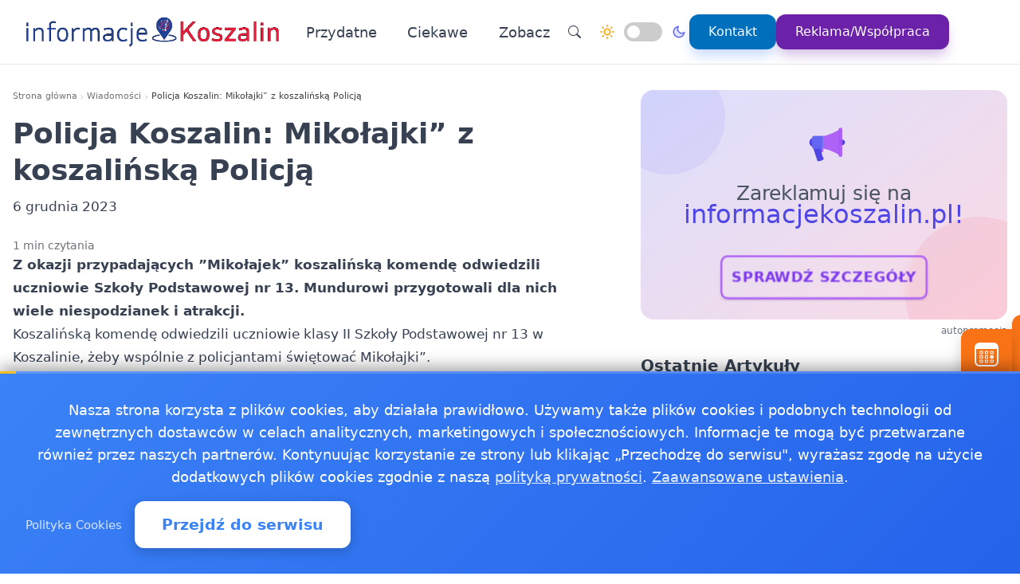

--- FILE ---
content_type: text/html
request_url: https://informacjekoszalin.pl/20231206519812/policja-koszalin-mikolajki-z-koszalinska-policja1701874805
body_size: 16149
content:
<!doctype html><html lang="pl" dir="ltr" data-theme="light"><head><meta charset="utf-8"><meta name="viewport" content="width=device-width,initial-scale=1"><script>(function(){try{var e,i=window.location&&window.location.search?window.location.search:"",n=window.location&&window.location.hostname?window.location.hostname:"",s=i.indexOf("debug=1")!==-1,o=n.indexOf("staging")!==-1,t=s||o;window.__debug=t,!t&&window.console&&(e=function(){},window.console.log=e,window.console.info=e,window.console.debug=e,window.console.warn=e)}catch{}})()</script><meta name="robots" content="index, follow"><meta property="og:locale" content="pl_PL"><meta property="og:type" content="article"><meta property="og:title" content="Policja Koszalin: Mikołajki” z koszalińską Policją"><meta property="og:description" content="Z okazji przypadających ”Mikołajek” koszalińską komendę odwiedzili uczniowie Szkoły Podstawowej nr 13. Mundurowi przygotowali dla nich wiele niespodzianek i atrakcji."><meta property="og:image" content="https://informacjekoszalin.pl/logo-informacjekoszalin.png"><meta property="og:image:alt" content="Informacje Koszalin - Wiadomości, informacje, aktualności dla Koszalina - Informacje Koszalin"><meta property="og:image:width" content="720"><meta property="og:image:height" content="445"><meta property="og:url" content="https://informacjekoszalin.pl/20231206519812/policja-koszalin-mikolajki-z-koszalinska-policja1701874805"><meta property="og:site_name" content="Informacje Koszalin - Wiadomości, informacje, aktualności dla Koszalina - Informacje Koszalin"><meta property="fb:app_id" content="2240765769726296"><meta property="article:author" content="Redakcja informacjekoszalin.pl"><meta property="article:published_time" content="2023-12-06T16:00:04+01:00"><meta name="twitter:card" content="summary_large_image"><meta name="twitter:title" content="Policja Koszalin: Mikołajki” z koszalińską Policją | Informacje Koszalin - Wiadomości, informacje, aktualności dla Koszalina - Informacje Koszalin"><meta name="twitter:description" content="Z okazji przypadających ”Mikołajek” koszalińską komendę odwiedzili uczniowie Szkoły Podstawowej nr 13. Mundurowi przygotowali dla nich wiele niespodzianek i atrakcji."><meta name="twitter:image" content="https://informacjekoszalin.pl/logo-informacjekoszalin.png"><link rel="canonical" href="https://informacjekoszalin.pl/20231206519812/policja-koszalin-mikolajki-z-koszalinska-policja1701874805"><script>window.dataLayer=window.dataLayer||[];function gtag(){dataLayer.push(arguments)}window.gtag=gtag,gtag("consent","default",{ad_storage:"denied",analytics_storage:"denied",ad_user_data:"denied",ad_personalization:"denied",wait_for_update:500})</script><title>Policja Koszalin: Mikołajki” z koszalińską Policją | Informacje Koszalin - Wiadomości, informacje, aktualności dla Koszalina - Informacje Koszalin</title>
<meta name="description" content="Z okazji przypadających ”Mikołajek” koszalińską komendę odwiedzili uczniowie Szkoły Podstawowej nr 13. Mundurowi przygotowali dla nich wiele niespodzianek i atrakcji."><link rel="preconnect" href="https://fonts.googleapis.com"><link rel="preconnect" href="https://fonts.gstatic.com" crossorigin><link rel="preload" href="https://fonts.googleapis.com/css2?family=Caveat:wght@400..700&display=swap" as="style" onload='this.onload=null,this.rel="stylesheet"'><noscript><link href="https://fonts.googleapis.com/css2?family=Caveat:wght@400..700&display=swap" rel="stylesheet"></noscript><link rel="stylesheet" href="/css/bundle.css"><script defer src="/js/events-calendar.js"></script><link rel="icon" type="image/svg+xml" href="/favicon.svg"><link rel="icon" type="image/x-icon" href="/favicon.ico"><link rel="icon" type="image/png" sizes="16x16" href="/favicon.png"><link rel="icon" type="image/png" sizes="32x32" href="/favicon-32.png"><link rel="icon" type="image/png" sizes="64x64" href="/favicon-64.png"></head><body class="bg-white text-zinc-800 antialiased"><a href="#main-content" class="skip-link sr-only focus:not-sr-only focus:absolute focus:top-4 focus:left-4 bg-blue-600 text-white px-4 py-2 rounded z-50">Przejdź do treści głównej</a><header class="glass-effect border-b sticky top-0 z-50 shadow-lg shadow-blue-500/5 transition-all duration-300"><div class="max-w-7xl mx-auto px-4 md:px-6 lg:px-8"><div class="mobile-header lg:flex items-center h-20"><div class="mobile-left flex items-center lg:hidden"><button class="toggle-button flex items-center p-2 rounded-lg hover:bg-zinc-100 bg-zinc-50 border border-zinc-200" onclick=toggleMenu() data-target="mobileMenu" aria-label="Otwórz menu nawigacyjne"><svg width="20" height="20" fill="currentcolor" viewBox="0 0 16 16"><path fill-rule="evenodd" d="M2.5 12a.5.5.0 01.5-.5h10a.5.5.0 010 1H3a.5.5.0 01-.5-.5zm0-4a.5.5.0 01.5-.5h10a.5.5.0 010 1H3A.5.5.0 012.5 8zm0-4a.5.5.0 01.5-.5h10a.5.5.0 010 1H3A.5.5.0 012.5 4z"/></svg></button></div><div class="mobile-center flex items-center justify-center lg:relative lg:flex-1 lg:justify-start"><a href="https://informacjekoszalin.pl/" class="flex items-center group"><img src="/logo-informacjekoszalin.png" alt="Wiadomości Koszalin" class="header-logo"></a></div><nav class="hidden lg:flex items-center space-x-6"><a href="/kategorie/przydatne" class="nav-link">Przydatne
</a><a href="/kategorie/ciekawe" class="nav-link">Ciekawe</a><div class="dropdown" style="position:relative"><a href="#" class="nav-link flex items-center">Zobacz<svg class="dropdown-arrow w-4 h-4 ml-1" fill="none" stroke="currentcolor" viewBox="0 0 24 24"><path stroke-linecap="round" stroke-linejoin="round" stroke-width="2" d="M19 9l-7 7-7-7"/></svg></a><div class="dropdown-content"><a href="/jako%C5%9B%C4%87-powietrza/jakosc-powietrza-koszalin-sprawdz-powietrze-w-koszalinie" class="dropdown-item" title="Jakość powietrza Koszalin - sprawdź powietrze w Koszalinie">Jakość powietrza Koszalin - sprawdź powietrze w Koszalinie
</a><a href="/pogoda-ostrze%C5%BCenia-meteo-burze/pogoda-ostrzezenia-meteo-burze-koszalin" class="dropdown-item" title="Pogoda, ostrzeżenia meteo, burze Koszalin">Pogoda, ostrzeżenia meteo, burze Koszalin
</a><a href="/20181218151919/praca-koszalin" class="dropdown-item" title="Praca Koszalin - ogłoszenia pracy w Koszalinie">Praca Koszalin - ogłoszenia pracy w Koszalinie
</a><a href="/20250206520551/apteki-calodobowe-i-dyzurujace-w-koszalinie-gdzie-kupic-leki-w-nocy-i-weekendy" class="dropdown-item" title="Apteki całodobowe i dyżurujące w Koszalinie  gdzie kupić leki w nocy i weekendy?">Apteki całodobowe i dyżurujące w Koszalinie gdzie kupić …
</a><a href="/jak-korzystac-z-pszok-w-koszalinie-i-co-mozna-oddac" class="dropdown-item" title="Jak korzystać z PSZOK w Koszalinie i co można oddać">Jak korzystać z PSZOK w Koszalinie i co można oddać</a></div></div><div class="flex items-center gap-4 ml-8 pl-8 border-l border-zinc-200"><button class="toggle-button w-10 h-10 rounded-full bg-white hover:bg-zinc-200 flex items-center justify-center" onclick='window.location.href="/search/?q="+encodeURIComponent(document.getElementById("search-input-header")?.value||"")' aria-label="Wyszukaj"><svg width="16" height="16" fill="currentcolor" viewBox="0 0 16 16"><path d="M11.742 10.344a6.5 6.5.0 10-1.397 1.398h-.001c.03.04.062.078.098.115l3.85 3.85a1 1 0 001.415-1.414l-3.85-3.85a1.007 1.007.0 00-.115-.1zM12 6.5a5.5 5.5.0 11-11 0 5.5 5.5.0 0111 0z"/></svg></button><div class="theme-switch-wrapper flex items-center desktop-theme-switch"><span class="theme-switch-icon light-icon"><svg width="18" height="18" viewBox="0 0 24 24" fill="none" stroke="currentcolor" stroke-width="2" stroke-linecap="round" stroke-linejoin="round" class="sun-icon"><circle cx="12" cy="12" r="5"/><line x1="12" y1="1" x2="12" y2="3"/><line x1="12" y1="21" x2="12" y2="23"/><line x1="4.22" y1="4.22" x2="5.64" y2="5.64"/><line x1="18.36" y1="18.36" x2="19.78" y2="19.78"/><line x1="1" y1="12" x2="3" y2="12"/><line x1="21" y1="12" x2="23" y2="12"/><line x1="4.22" y1="19.78" x2="5.64" y2="18.36"/><line x1="18.36" y1="5.64" x2="19.78" y2="4.22"/></svg>
</span><label class="theme-switch mx-2" for="theme-checkbox-desktop"><input type="checkbox" id="theme-checkbox-desktop" class="theme-toggle" aria-label="Przełącz między trybem jasnym a ciemnym" role="switch">
<span class="slider round" aria-hidden="true"></span>
</label><span class="theme-switch-icon dark-icon"><svg width="18" height="18" viewBox="0 0 24 24" fill="none" stroke="currentcolor" stroke-width="2" stroke-linecap="round" stroke-linejoin="round" class="moon-icon"><path d="M21 12.79A9 9 0 1111.21 3 7 7 0 0021 12.79z"/></svg></span></div><a href="/kontakt" class="btn-primary flex items-center space-x-2"><span>Kontakt</span>
</a><a href="/reklama-wspolpraca" class="btn-reklama flex items-center space-x-2"><span>Reklama/Współpraca</span></a></div></nav><div class="mobile-right flex items-center space-x-2 lg:hidden"><a href="https://www.facebook.com/informacjekoszalin" target="_blank" rel="nofollow noopener external" class="fb-mobile-icon" aria-label="Facebook"><svg viewBox="0 0 24 24" width="20" height="20"><path d="M22 12a10 10 0 10-11.5 9.9v-7h-2v-3h2V9.6c0-2.1 1.3-3.7 3.6-3.7 1 0 2 .08 2 .08v2.2h-1.2c-1.2.0-1.6.75-1.6 1.5V12H16l-.43 3H13.3v7A10 10 0 0022 12z"/></svg>
</a><a href="/wydarzenie/" class="events-mobile-icon" aria-label="Wydarzenia"><svg viewBox="0 0 32 32" width="20" height="20"><g fill="currentcolor"><path d="M7.3 12.2a.7.7.0 01.7-.7h2.8a.7.7.0 01.7.7v2.6a.7.7.0 01-.7.7H8a.7.7.0 01-.7-.7v-2.6zm1 .3v2h2.2v-2H8.3zM8 17a.7.7.0 00-.7.7v2.6a.7.7.0 00.7.7h2.8a.7.7.0 00.7-.7v-2.6a.7.7.0 00-.7-.7H8zm.3 3v-2h2.2v2H8.3zm-1 3.1a.7.7.0 01.7-.7h2.8a.7.7.0 01.7.7v2.6a.7.7.0 01-.7.7H8a.7.7.0 01-.7-.7v-2.6zm1 .3v2h2.2v-2H8.3zm6.3-11.9a.7.7.0 00-.7.7v2.6a.7.7.0 00.7.7h2.8a.7.7.0 00.7-.7v-2.6a.7.7.0 00-.7-.7h-2.8zm.3 3v-2h2.2v2h-2.2zm-1 3.2a.7.7.0 01.7-.7h2.8a.7.7.0 01.7.7v2.6a.7.7.0 01-.7.7h-2.8a.7.7.0 01-.7-.7v-2.6zm1 .3v2h2.2v-2h-2.2zm-.3 4.4a.7.7.0 00-.7.7v2.6a.7.7.0 00.7.7h2.8a.7.7.0 00.7-.7v-2.6a.7.7.0 00-.7-.7h-2.8zm.3 3v-2h2.2v2h-2.2zm5.6-13.2a.7.7.0 01.7-.7H24a.7.7.0 01.7.7v2.6a.7.7.0 01-.7.7h-2.8a.7.7.0 01-.7-.7v-2.6zm1 .3v2h2.2v-2h-2.2zm-.3 9.9a.7.7.0 00-.7.7v2.6a.7.7.0 00.7.7H24a.7.7.0 00.7-.7v-2.6a.7.7.0 00-.7-.7h-2.8zm.3 3v-2h2.2v2h-2.2zm-.3-8.4a.7.7.0 00-.7.7v2.6a.7.7.0 00.7.7H24a.7.7.0 00.7-.7v-2.6A.7.7.0 0024 17h-2.8z"/><path d="M1.003 7A6.2 6.2.0 017.2 1h17.6a6.2 6.2.0 016.197 6H31v17.8A6.2 6.2.0 0124.8 31H7.2A6.2 6.2.0 011 24.8V7h.003zM3 9v15.8A4.2 4.2.0 007.2 29h17.6a4.2 4.2.0 004.2-4.2V9H3z"/></g></svg></a></div></div></div><div id="mobileMenu" class="lg:hidden hidden bg-white border-t dark:bg-gray-800 dark:border-gray-700"><div class="max-w-7xl mx-auto px-4 py-4"><div class="flex items-center justify-center mb-4 pb-4 border-b border-zinc-200 dark:border-zinc-700"><div class="theme-switch-wrapper flex items-center"><span class="theme-switch-icon light-icon text-sm"><svg width="16" height="16" viewBox="0 0 24 24" fill="none" stroke="currentcolor" stroke-width="2" stroke-linecap="round" stroke-linejoin="round" class="sun-icon"><circle cx="12" cy="12" r="5"/><line x1="12" y1="1" x2="12" y2="3"/><line x1="12" y1="21" x2="12" y2="23"/><line x1="4.22" y1="4.22" x2="5.64" y2="5.64"/><line x1="18.36" y1="18.36" x2="19.78" y2="19.78"/><line x1="1" y1="12" x2="3" y2="12"/><line x1="21" y1="12" x2="23" y2="12"/><line x1="4.22" y1="19.78" x2="5.64" y2="18.36"/><line x1="18.36" y1="5.64" x2="19.78" y2="4.22"/></svg>
</span><label class="theme-switch mx-2" for="theme-checkbox-mobile"><input type="checkbox" id="theme-checkbox-mobile" class="theme-toggle" aria-label="Przełącz między trybem jasnym a ciemnym" role="switch">
<span class="slider round" aria-hidden="true"></span>
</label><span class="theme-switch-icon dark-icon text-sm"><svg width="16" height="16" viewBox="0 0 24 24" fill="none" stroke="currentcolor" stroke-width="2" stroke-linecap="round" stroke-linejoin="round" class="moon-icon"><path d="M21 12.79A9 9 0 1111.21 3 7 7 0 0021 12.79z"/></svg></span></div></div><nav class="flex flex-col space-y-2"><a href="/kategorie/przydatne" class="px-4 py-2 rounded-xl text-zinc-700 hover:bg-zinc-100 dark:text-zinc-300 dark:hover:bg-zinc-700">Przydatne
</a><a href="/kategorie/ciekawe" class="px-4 py-2 rounded-xl text-zinc-700 hover:bg-zinc-100 dark:text-zinc-300 dark:hover:bg-zinc-700">Ciekawe</a><div class="dropdown"><a href="#" class="px-4 py-2 rounded-xl text-zinc-700 hover:bg-zinc-100 dark:text-zinc-300 dark:hover:bg-zinc-700 flex items-center justify-between">Zobacz<svg class="dropdown-arrow-mobile w-3 h-3" fill="none" stroke="currentcolor" viewBox="0 0 24 24" style="width:15px"><path stroke-linecap="round" stroke-linejoin="round" stroke-width="2" d="M19 9l-7 7-7-7" style="width:15px;height:1px"/></svg></a><div class="dropdown-content dark:bg-gray-800"><a href="/jako%C5%9B%C4%87-powietrza/jakosc-powietrza-koszalin-sprawdz-powietrze-w-koszalinie" class="dropdown-item dark:text-zinc-300 dark:hover:bg-zinc-700" title="Jakość powietrza Koszalin - sprawdź powietrze w Koszalinie">Jakość powietrza Koszalin - sprawdź powietrze w Koszalinie
</a><a href="/pogoda-ostrze%C5%BCenia-meteo-burze/pogoda-ostrzezenia-meteo-burze-koszalin" class="dropdown-item dark:text-zinc-300 dark:hover:bg-zinc-700" title="Pogoda, ostrzeżenia meteo, burze Koszalin">Pogoda, ostrzeżenia meteo, burze Koszalin
</a><a href="/20181218151919/praca-koszalin" class="dropdown-item dark:text-zinc-300 dark:hover:bg-zinc-700" title="Praca Koszalin - ogłoszenia pracy w Koszalinie">Praca Koszalin - ogłoszenia pracy w Koszalinie
</a><a href="/20250206520551/apteki-calodobowe-i-dyzurujace-w-koszalinie-gdzie-kupic-leki-w-nocy-i-weekendy" class="dropdown-item dark:text-zinc-300 dark:hover:bg-zinc-700" title="Apteki całodobowe i dyżurujące w Koszalinie  gdzie kupić leki w nocy i weekendy?">Apteki całodobowe i dyżurujące w Koszalinie gdzie kupić …
</a><a href="/jak-korzystac-z-pszok-w-koszalinie-i-co-mozna-oddac" class="dropdown-item dark:text-zinc-300 dark:hover:bg-zinc-700" title="Jak korzystać z PSZOK w Koszalinie i co można oddać">Jak korzystać z PSZOK w Koszalinie i co można oddać</a></div></div><div class="flex flex-col mt-4 pt-4 border-t border-zinc-200 dark:border-zinc-700"><button class="toggle-button w-full px-4 py-2 rounded-xl bg-zinc-100 hover:bg-zinc-200 dark:bg-zinc-700 dark:hover:bg-zinc-600 dark:text-zinc-300 text-left flex items-center mb-2" onclick='window.location.href="/search/"' aria-label="Wyszukaj">
<svg width="16" height="16" fill="currentcolor" viewBox="0 0 16 16" class="mr-2"><path d="M11.742 10.344a6.5 6.5.0 10-1.397 1.398h-.001c.03.04.062.078.098.115l3.85 3.85a1 1 0 001.415-1.414l-3.85-3.85a1.007 1.007.0 00-.115-.1zM12 6.5a5.5 5.5.0 11-11 0 5.5 5.5.0 0111 0z"/></svg>
Wyszukaj
</button>
<a href="/kontakt" class="w-full px-4 py-2 rounded-xl bg-blue-500 text-white hover:bg-blue-600 dark:bg-blue-600 dark:hover:bg-blue-700 text-center mb-2">Kontakt
</a><a href="/reklama-wspolpraca" class="w-full px-4 py-2 rounded-xl bg-purple-600 text-white hover:bg-purple-700 dark:bg-purple-600 dark:hover:bg-purple-700 text-center mt-1">Reklama/Współpraca</a></div></nav></div></div></header><script>function toggleMenu(){const e=document.getElementById("mobileMenu");e&&e.classList.toggle("hidden")}window.addEventListener("resize",function(){const e=document.getElementById("mobileMenu");e&&window.innerWidth>=1030&&e.classList.add("hidden")})</script><main id="main-content" class="container mx-auto px-4 py-8 md:py-12 max-w-7xl"><div class="single-page-layout mb-14"><article class="prose md:prose-lg break-words article-content" style="overflow-wrap:break-word;word-wrap:break-word;word-break:break-word"><header class="not-prose mb-6"><script type="application/ld+json">{"@context":"https://schema.org","@type":"BreadcrumbList","itemListElement":[{"@type":"ListItem","position":1,"name":"Strona główna","item":"https://informacjekoszalin.pl/"},{"@type":"ListItem","position":2,"name":"Wiadomości","item":"https://informacjekoszalin.pl/kategorie/news"},{"@type":"ListItem","position":3,"name":"Policja Koszalin: Mikołajki” z koszalińską Policją","item":"https://informacjekoszalin.pl/20231206519812/policja-koszalin-mikolajki-z-koszalinska-policja1701874805"}]}</script><nav aria-label="Breadcrumb" class="seo-breadcrumb"><ol><li><a href="https://informacjekoszalin.pl/">Strona główna</a></li><li class="seo-breadcrumb-item"><a href="https://informacjekoszalin.pl/kategorie/news">Wiadomości</a></li><li class="seo-breadcrumb-item"><span class="seo-breadcrumb-current" aria-current="page">Policja Koszalin: Mikołajki” z koszalińską Policją</span></li></ol></nav><h1 class="text-4xl font-bold leading-normal title-with-emphasis">Policja Koszalin: Mikołajki” z koszalińską Policją</h1><div class="my-2"><time datetime="2023-12-06T16:00:04+01:00">6 grudnia 2023</time></div></header><div class="mt-6 text-sm text-zinc-500">1 min czytania</div><div class="mb-6"><p><strong>Z okazji przypadających ”Mikołajek” koszalińską komendę odwiedzili uczniowie Szkoły Podstawowej nr 13. Mundurowi przygotowali dla nich wiele niespodzianek i atrakcji.</strong></p><p>Koszalińską komendę odwiedzili uczniowie klasy II Szkoły Podstawowej nr 13 w Koszalinie, żeby wspólnie z policjantami świętować Mikołajki”.</p><p>Mundurowi zapewnili dzieciom wiele atrakcji. Przede wszystkim uczniowie mogli zmierzyć się z grą edukacyjną zaprojektowaną przez Wydział Prewencji. To projekt, który w pierwszej kolejności poprzez zabawę ma przybliżyć osobom grającym podstawowe zasady bezpieczeństwa</p><p>W trakcie tej niecodziennej wizyty nie zabrakło również malowania bombek w towarzystwie policyjnej maskotki, misia komisarza Wojtka, który zawsze jest atrakcją dla najmłodszych. Uczniowie otrzymali od funkcjonariuszy świąteczne upominki i policyjne gadżety, w tym elementy odblaskowe, by byli lepiej widoczni na drodze.</p><ul><li></li><li></li><li></li><li></li><li></li><li></li><li></li></ul><p>Komenda Miejska Policji w Koszalinie, koszalin.policja.gov.pl/zk/aktual/aktualnosci/59215,Mikolajki-z-koszalinska-Policja.html</p></div><div class="border-l-4 border-zinc-300 pl-4 py-3 bg-zinc-50 mb-6 italic rounded-r-lg"><p class="text-base text-zinc-700">Autor: <span class="font-semibold">krystian</span></p></div><div class="post-sections flex flex-col gap-4 md:gap-6"><div class="order-1 md:order-1"><div class="share-buttons"><span class="share-label">Udostępnij:</span><div class="share-icons"><a href="https://www.facebook.com/sharer/sharer.php?u=https%3a%2f%2finformacjekoszalin.pl%2f20231206519812%2fpolicja-koszalin-mikolajki-z-koszalinska-policja1701874805" target="_blank" rel="nofollow noopener" class="share-icon facebook" aria-label="Udostępnij na Facebook"><svg viewBox="0 0 24 24" fill="currentcolor" width="18" height="18"><path d="M12 2.04c-5.5.0-10 4.49-10 10.02.0 5 3.66 9.15 8.44 9.9v-7H7.9v-2.9h2.54V9.85c0-2.51 1.49-3.89 3.78-3.89 1.09.0 2.23.19 2.23.19v2.47h-1.26c-1.24.0-1.63.77-1.63 1.56v1.88h2.78l-.45 2.9h-2.33v7a10 10 0 008.44-9.9c0-5.53-4.5-10.02-10-10.02z"/></svg>
</a><a href="https://wa.me/?text=Policja%20Koszalin%3a%20Miko%c5%82ajki%e2%80%9d%20z%20koszali%c5%84sk%c4%85%20Policj%c4%85%20https%3a%2f%2finformacjekoszalin.pl%2f20231206519812%2fpolicja-koszalin-mikolajki-z-koszalinska-policja1701874805" target="_blank" rel="nofollow noopener" class="share-icon whatsapp" aria-label="Udostępnij przez WhatsApp"><svg viewBox="0 0 24 24" fill="currentcolor" width="18" height="18"><path d="M17.472 14.382c-.297-.149-1.758-.867-2.03-.967-.273-.099-.471-.148-.67.15-.197.297-.767.966-.94 1.164-.173.199-.347.223-.644.075-.297-.15-1.255-.463-2.39-1.475-.883-.788-1.48-1.761-1.653-2.059-.173-.297-.018-.458.13-.606.134-.133.298-.347.446-.52.149-.174.198-.298.298-.497.099-.198.05-.371-.025-.52-.075-.149-.669-1.612-.916-2.207-.242-.579-.487-.5-.669-.51-.173-.008-.371-.01-.57-.01-.198.0-.52.074-.792.372-.272.297-1.04 1.016-1.04 2.479.0 1.462 1.065 2.875 1.213 3.074.149.198 2.096 3.2 5.077 4.487.709.306 1.262.489 1.694.625.712.227 1.36.195 1.871.118.571-.085 1.758-.719 2.006-1.413.248-.694.248-1.289.173-1.413-.074-.124-.272-.198-.57-.347m-5.421 7.403h-.004a9.87 9.87.0 01-5.031-1.378l-.361-.214-3.741.982.998-3.648-.235-.374a9.86 9.86.0 01-1.51-5.26c.001-5.45 4.436-9.884 9.888-9.884 2.64.0 5.122 1.03 6.988 2.898a9.825 9.825.0 012.893 6.994c-.003 5.45-4.437 9.884-9.885 9.884m8.413-18.297A11.815 11.815.0 0012.05.0C5.495.0.16 5.335.157 11.892c0 2.096.547 4.142 1.588 5.945L.057 24l6.305-1.654a11.882 11.882.0 005.683 1.448h.005c6.554.0 11.89-5.335 11.893-11.893a11.821 11.821.0 00-3.48-8.413z"/></svg>
</a><button class="share-icon copy-link" data-url="https://informacjekoszalin.pl/20231206519812/policja-koszalin-mikolajki-z-koszalinska-policja1701874805" id="copy-link-button" aria-label="Kopiuj link">
<svg viewBox="0 0 24 24" fill="currentcolor" width="18" height="18"><path d="M3.9 12c0-1.71 1.39-3.1 3.1-3.1h4V7H7c-2.76.0-5 2.24-5 5s2.24 5 5 5h4v-1.9H7c-1.71.0-3.1-1.39-3.1-3.1zM8 13h8v-2H8v2zm9-6h-4v1.9h4c1.71.0 3.1 1.39 3.1 3.1s-1.39 3.1-3.1 3.1h-4V17h4c2.76.0 5-2.24 5-5s-2.24-5-5-5z"/></svg>
</button>
<a href="/cdn-cgi/l/email-protection#[base64]" rel="nofollow" class="share-icon email" aria-label="Udostępnij przez email"><svg viewBox="0 0 24 24" fill="currentcolor" width="18" height="18"><path d="M20 4H4c-1.1.0-1.99.9-1.99 2L2 18c0 1.1.9 2 2 2h16c1.1.0 2-.9 2-2V6c0-1.1-.9-2-2-2zm0 4-8 5-8-5V6l8 5 8-5v2z"/></svg></a></div><div id="copy-notification" class="copy-notification">Link skopiowany do schowka!</div></div><script data-cfasync="false" src="/cdn-cgi/scripts/5c5dd728/cloudflare-static/email-decode.min.js"></script><script>document.addEventListener("DOMContentLoaded",function(){const e=document.getElementById("copy-link-button"),t=document.getElementById("copy-notification");e&&e.addEventListener("click",function(){const s="https://informacjekoszalin.pl/20231206519812/policja-koszalin-mikolajki-z-koszalinska-policja1701874805",n=document.createElement("input");n.value=s,document.body.appendChild(n),n.select();try{const n=document.execCommand("copy");n&&(t.classList.add("show"),e.innerHTML=`
            <svg xmlns="http://www.w3.org/2000/svg" viewBox="0 0 24 24" fill="currentColor" width="18" height="18">
              <path d="M9 16.17L4.83 12l-1.42 1.41L9 19 21 7l-1.41-1.41L9 16.17z"/>
            </svg>
          `,setTimeout(function(){t.classList.remove("show"),e.innerHTML=`
              <svg xmlns="http://www.w3.org/2000/svg" viewBox="0 0 24 24" fill="currentColor" width="18" height="18">
                <path d="M3.9 12c0-1.71 1.39-3.1 3.1-3.1h4V7H7c-2.76 0-5 2.24-5 5s2.24 5 5 5h4v-1.9H7c-1.71 0-3.1-1.39-3.1-3.1zM8 13h8v-2H8v2zm9-6h-4v1.9h4c1.71 0 3.1 1.39 3.1 3.1s-1.39 3.1-3.1 3.1h-4V17h4c2.76 0 5-2.24 5-5s-2.24-5-5-5z"/>
              </svg>
            `},2e3))}catch(e){console.error("Nie udało się skopiować tekstu: ",e)}document.body.removeChild(n),navigator.clipboard&&navigator.clipboard.writeText(s).catch(e=>{console.error("Nie udało się skopiować tekstu: ",e)})})})</script></div><footer id="post-footer" class="post-section order-2 md:order-5 not-prose mt-0 md:mt-0 border-t pt-4"><div id="related-post" class="mt-4 md:mt-6"><h2 class="text-xl md:text-2xl font-bold mb-4 md:mb-6">Zobacz też:</h2><div class="space-y-0"><article class="news-list-item group border-b border-zinc-200 dark:border-zinc-700 pb-4 mb-4 last:border-b-0 last:mb-0"><a href="/20260109393184/policja-w-koszalinie-zatrzymala-piec-osob-poszukiwanych-akcja-w-terenie" class="flex mobile-list-link hover:no-underline" aria-label="Policja w Koszalinie zatrzymała pięć osób poszukiwanych - akcja w terenie"><figure class="flex-shrink-0 mobile-list-image overflow-hidden"><img class="object-cover group-hover:scale-105 transition duration-300" src="/images/policjaimg/webp/113.webp" alt="Policja w Koszalinie zatrzymała pięć osób poszukiwanych - akcja w terenie" width="100" height="62" loading="lazy" decoding="async"></figure><div class="flex-1 min-w-0 flex flex-col justify-center"><time class="text-xs text-zinc-500 dark:text-zinc-400 mb-1"><time datetime="2026-01-09T13:45:00+01:00">9 stycznia 2026</time></time><h3 class="text-base font-bold text-zinc-800 dark:text-zinc-200 group-hover:text-blue-600 dark:group-hover:text-blue-400 transition-colors line-clamp-2 leading-tight mb-1">Policja w Koszalinie zatrzymała pięć osób poszukiwanych - akcja w terenie</h3><p class="text-sm text-zinc-600 dark:text-zinc-400 line-clamp-2 leading-snug">Funkcjonariusze Komendy Miejskiej Policji w Koszalinie w trakcie rutynowych kontroli miejsc pobytu zatrzymali pięć osób …</p></div></a></article><article class="news-list-item group border-b border-zinc-200 dark:border-zinc-700 pb-4 mb-4 last:border-b-0 last:mb-0"><a href="/20260108413128/wieczor-pelen-melodii-koncert-zespolu-chikara-w-bobolicach" class="flex mobile-list-link hover:no-underline" aria-label="Wieczór pełen melodii - koncert zespołu CHIKARA w Bobolicach"><figure class="flex-shrink-0 mobile-list-image overflow-hidden"><img class="object-cover group-hover:scale-105 transition duration-300" src="/images/koszalinimg/webp/15.webp" alt="Wieczór pełen melodii - koncert zespołu CHIKARA w Bobolicach" width="100" height="62" loading="lazy" decoding="async"></figure><div class="flex-1 min-w-0 flex flex-col justify-center"><time class="text-xs text-zinc-500 dark:text-zinc-400 mb-1"><time datetime="2026-01-08T10:55:00+01:00">8 stycznia 2026</time></time><h3 class="text-base font-bold text-zinc-800 dark:text-zinc-200 group-hover:text-blue-600 dark:group-hover:text-blue-400 transition-colors line-clamp-2 leading-tight mb-1">Wieczór pełen melodii - koncert zespołu CHIKARA w Bobolicach</h3><p class="text-sm text-zinc-600 dark:text-zinc-400 line-clamp-2 leading-snug">Bobolice zapraszają na muzyczne spotkanie, które przedłuży świąteczny nastrój i pozwoli spokojnie wkroczyć w nowy rok. …</p></div></a></article><article class="news-list-item group border-b border-zinc-200 dark:border-zinc-700 pb-4 mb-4 last:border-b-0 last:mb-0"><a href="/20260116525103/koszalinskie-szkoly-z-wysokimi-notami-w-rankingu-perspektywy-i-lo-ze-zlotym-odznaczeniem" class="flex mobile-list-link hover:no-underline" aria-label="Koszalińskie szkoły z wysokimi notami w rankingu Perspektywy - I LO ze złotym odznaczeniem"><figure class="flex-shrink-0 mobile-list-image overflow-hidden"><img class="object-cover group-hover:scale-105 transition duration-300" src="/images/koszalinimg/webp/11.webp" alt="Koszalińskie szkoły z wysokimi notami w rankingu Perspektywy - I LO ze złotym odznaczeniem" width="100" height="62" loading="lazy" decoding="async"></figure><div class="flex-1 min-w-0 flex flex-col justify-center"><time class="text-xs text-zinc-500 dark:text-zinc-400 mb-1"><time datetime="2026-01-16T00:25:00+01:00">16 stycznia 2026</time></time><h3 class="text-base font-bold text-zinc-800 dark:text-zinc-200 group-hover:text-blue-600 dark:group-hover:text-blue-400 transition-colors line-clamp-2 leading-tight mb-1">Koszalińskie szkoły z wysokimi notami w rankingu Perspektywy - I LO ze złotym odznaczeniem</h3><p class="text-sm text-zinc-600 dark:text-zinc-400 line-clamp-2 leading-snug">Koszalin znów pokazał, że potrafi kształcić na wysokim poziomie. Miejskie licea i technika oraz placówki artystyczne …</p></div></a></article></div></div></footer><div class="order-3 md:order-3"><nav class="flex flex-col md:flex-row gap-4 my-8 not-prose"><a href="/20231205519809/policja-koszalin-czesc-ich-pamieci-1701788406" title="Policja Koszalin: Cześć Ich pamięci!!!" class="flex-1 group block"><div class="bg-zinc-100 hover:bg-blue-50 rounded-xl p-4 transition-all duration-300 border border-zinc-200 hover:border-blue-200"><div class="flex items-center text-sm text-zinc-500 mb-2"><span class="group-hover:text-blue-500 transition-colors duration-300">&lt;&lt; Poprzedni</span></div><span class="font-medium group-hover:text-blue-600 transition-colors duration-300">Policja Koszalin: Cześć Ich pamięci!!!</span></div></a><a href="/20231206519811/policja-koszalin-uwaga-kolejne-proby-oszustwa-1701874805" title="Policja Koszalin: Uwaga! - Kolejne próby oszustwa!" class="flex-1 group block"><div class="bg-zinc-100 hover:bg-blue-50 rounded-xl p-4 transition-all duration-300 border border-zinc-200 hover:border-blue-200 text-right"><div class="flex items-center justify-end text-sm text-zinc-500 mb-2"><span class="group-hover:text-blue-500 transition-colors duration-300">Następny >></span></div><span class="font-medium group-hover:text-blue-600 transition-colors duration-300">Policja Koszalin: Uwaga! - Kolejne próby oszustwa!</span></div></a></nav></div><div class="order-4 md:order-2"><section class="social-follow-banner" aria-label="Obserwuj nas na Facebooku"><a href="https://www.facebook.com/informacjekoszalin" target="_blank" rel="nofollow noopener external" class="social-follow-link"><img src="/banners/facebook_banner_min.png" data-src="/banners/facebook_banner_min.png" alt="Facebook" width="64" height="64" loading="lazy" decoding="async"><div class="social-follow-text"><div class="social-follow-title">Nie przegap wiadomości z Koszalina i okolic - obserwuj nas na Facebooku!</div></div></a></section></div></div><script type="application/ld+json">{"@context":"https://schema.org","@type":"NewsArticle","headline":"Policja Koszalin: Mikołajki” z koszalińską Policją","description":"Z okazji przypadających ”Mikołajek” koszalińską komendę odwiedzili uczniowie Szkoły Podstawowej nr 13. Mundurowi przygotowali dla nich wiele niespodzianek i …","datePublished":"2023-12-06T16:00:04\u002b01:00","dateModified":"2023-12-06T16:00:04\u002b01:00","url":"https:\/\/informacjekoszalin.pl\/20231206519812\/policja-koszalin-mikolajki-z-koszalinska-policja1701874805","wordCount":119,"inLanguage":"pl","articleBody":"Z okazji przypadających ”Mikołajek” koszalińską komendę odwiedzili uczniowie Szkoły Podstawowej nr 13. Mundurowi przygotowali dla nich wiele niespodzianek i atrakcji. Koszalińską komendę odwiedzili uczniowie klasy II Szkoły Podstawowej nr 13 w Koszalinie, żeby wspólnie z policjantami świętować Mikołajki”. Mundurowi zapewnili dzieciom wiele atrakcji. Przede wszystkim uczniowie mogli zmierzyć się z grą edukacyjną zaprojektowaną przez Wydział Prewencji. To projekt, który w pierwszej kolejności poprzez zabawę ma przybliżyć osobom grającym podstawowe zasady bezpieczeństwa W trakcie tej niecodziennej wizyty nie zabrakło również malowania bombek w towarzystwie policyjnej maskotki, misia komisarza Wojtka, który zawsze jest atrakcją dla najmłodszych. Uczniowie otrzymali od funkcjonariuszy świąteczne upominki i policyjne gadżety, w tym elementy odblaskowe, by byli lepiej widoczni na drodze. Komenda Miejska Policji w Koszalinie, koszalin.policja.gov.pl/zk/aktual/aktualnosci/59215,Mikolajki-z-koszalinska-Policja.html","mainEntityOfPage":{"@type":"WebPage","@id":"https:\/\/informacjekoszalin.pl\/20231206519812\/policja-koszalin-mikolajki-z-koszalinska-policja1701874805"},"provider":{"@type":"Organization","name":"Informacje Koszalin - Wiadomości, informacje, aktualności dla Koszalina - Informacje Koszalin","url":"https:\/\/informacjekoszalin.pl\/","identifier":"informacjekoszalin.pl\/"},"author":{"@type":"Organization","name":"Redakcja informacjekoszalin.pl"},"publisher":{"@type":"NewsMediaOrganization","name":"Informacje Koszalin - Wiadomości, informacje, aktualności dla Koszalina - Informacje Koszalin","url":"https:\/\/informacjekoszalin.pl\/","logo":{"@type":"ImageObject","url":"https:\/\/informacjekoszalin.pl\/logo-informacjekoszalin.png"}},"articleSection":"Aktualności"}</script></article><aside><div class="lg:sticky lg:top-8"><div class="aside-banner"><div class="relative"><div class="aside-banner-container"><svg class="aside-banner-svg" viewBox="0 0 400 250"><defs><linearGradient id="gradient" x1="0" y1="0" x2="100%" y2="100%"><stop offset="0" style="stop-color:#6366F1;stop-opacity:.1"><animate attributeName="stop-opacity" values="0.1;0.15;0.1" dur="8s" repeatCount="indefinite"/></stop><stop offset="100%" style="stop-color:#F43F5E;stop-opacity:.1"><animate attributeName="stop-opacity" values="0.1;0.15;0.1" dur="8s" repeatCount="indefinite"/></stop></linearGradient></defs><rect width="100%" height="100%" fill="url(#gradient)"/><circle cx="30" cy="30" r="60" fill="#6366f1" opacity=".1"><animate attributeName="r" values="60;63;60" dur="6s" repeatCount="indefinite"/></circle><circle cx="370" cy="220" r="80" fill="#f43f5e" opacity=".1"><animate attributeName="r" values="80;83;80" dur="7s" repeatCount="indefinite"/></circle><g transform="translate(180, 35) scale(1.0)"><svg width="48" height="48" viewBox="0 0 48 48"><path fill="#a855f7" opacity=".9" d="M17.4 33H15v-4h4l.4 1.5c.3 1.3-.7 2.5-2 2.5zM37 36s-11.8-7-18-7V15c5.8.0 18-7 18-7v28z"/><g fill="#4f46e5"><circle cx="9" cy="22" r="5"/><path d="M40 19h-3v6h3c1.7.0 3-1.3 3-3s-1.3-3-3-3zM18.6 41.2c-.9.6-2.5 1.2-4.6 1.4-.6.1-1.2-.3-1.4-1L8.2 27.9S17 21.7 17 29c0 5.5 1.5 8.4 2.2 9.5.5.7.5 1.6.0 2.3-.2.2-.4.3-.6.4z"/></g><path fill="#6366f1" d="M9 29h10V15H9c-1.1.0-2 .9-2 2v10c0 1.1.9 2 2 2z"/><path fill="#a855f7" opacity=".9" d="M38 38c-1.1.0-2-.9-2-2V8c0-1.1.9-2 2-2s2 .9 2 2v28c0 1.1-.9 2-2 2z"/></svg>
</g><text x="50%" y="120" text-anchor="middle" font-size="22" fill="#4B5563" class="banner-text-title">Zareklamuj się na
</text><text x="50%" y="145" text-anchor="middle" font-size="28" fill="#4F46E5" class="banner-text-url">informacjekoszalin.pl!
</text><foreignobject x="50" y="180" width="300" height="50"><div xmlns="http://www.w3.org/1999/xhtml" class="h-full flex items-center justify-center"><a href="https://serwisylokalne.pl/" rel="nofollow" class="aside-banner-button">SPRAWDŹ SZCZEGÓŁY</a></div></foreignobject></svg></div></div><p class="aside-banner-promo-text">autopromocja</p></div><div class="space-y-3"><h2 class="font-bold text-xl mb-8">Ostatnie Artykuły</h2><article class="news-list-item group border-b border-zinc-200 dark:border-zinc-700 pb-2 mb-2 last:border-b-0 last:mb-0 sidebar-article"><a href="/20260120307845/trzech-pijanych-kierowcow-na-ulicach-koszalina-jeden-w-policyjnym-areszcie" class="flex mobile-list-link hover:no-underline" aria-label="Trzech pijanych kierowców na ulicach Koszalina - jeden w policyjnym areszcie"><figure class="flex-shrink-0 mobile-list-image overflow-hidden"><img class="object-cover group-hover:scale-105 transition duration-300" src="/images/policjaimg/webp/105.webp" alt="Trzech pijanych kierowców na ulicach Koszalina - jeden w policyjnym areszcie" width="100" height="62" loading="lazy" decoding="async"></figure><div class="flex-1 min-w-0 flex flex-col justify-center ml-4"><time class="text-xs text-zinc-500 dark:text-zinc-400 mb-1"><time datetime="2026-01-20T13:34:00+01:00">20 stycznia 2026</time></time><h3 class="text-base font-bold text-zinc-800 dark:text-zinc-200 group-hover:text-blue-600 dark:group-hover:text-blue-400 transition-colors line-clamp-2 leading-tight">Trzech pijanych kierowców na ulicach Koszalina - jeden w policyjnym areszcie</h3></div></a></article><article class="news-list-item group border-b border-zinc-200 dark:border-zinc-700 pb-2 mb-2 last:border-b-0 last:mb-0 sidebar-article"><a href="/20260120431369/piesza-potracona-na-alei-monte-cassino-policja-prosi-o-swiadkow" class="flex mobile-list-link hover:no-underline" aria-label="Piesza potrącona na Alei Monte Cassino - policja prosi o świadków"><figure class="flex-shrink-0 mobile-list-image overflow-hidden"><img class="object-cover group-hover:scale-105 transition duration-300" src="/images/policjaimg/webp/115.webp" alt="Piesza potrącona na Alei Monte Cassino - policja prosi o świadków" width="100" height="62" loading="lazy" decoding="async"></figure><div class="flex-1 min-w-0 flex flex-col justify-center ml-4"><time class="text-xs text-zinc-500 dark:text-zinc-400 mb-1"><time datetime="2026-01-20T13:27:00+01:00">20 stycznia 2026</time></time><h3 class="text-base font-bold text-zinc-800 dark:text-zinc-200 group-hover:text-blue-600 dark:group-hover:text-blue-400 transition-colors line-clamp-2 leading-tight">Piesza potrącona na Alei Monte Cassino - policja prosi o świadków</h3></div></a></article><article class="news-list-item group border-b border-zinc-200 dark:border-zinc-700 pb-2 mb-2 last:border-b-0 last:mb-0 sidebar-article"><a href="/20260120410115/wstepna-koncepcja-przebudowy-targowiska-przy-wladyslawa-iv-spotkanie-dla-sprzedajacych-i-mieszkancow" class="flex mobile-list-link hover:no-underline" aria-label="Wstępna koncepcja przebudowy targowiska przy Władysława IV - spotkanie dla sprzedających i mieszkańców"><figure class="flex-shrink-0 mobile-list-image overflow-hidden"><img class="object-cover group-hover:scale-105 transition duration-300" src="/images/koszalinimg/webp/05.webp" alt="Wstępna koncepcja przebudowy targowiska przy Władysława IV - spotkanie dla sprzedających i mieszkańców" width="100" height="62" loading="lazy" decoding="async"></figure><div class="flex-1 min-w-0 flex flex-col justify-center ml-4"><time class="text-xs text-zinc-500 dark:text-zinc-400 mb-1"><time datetime="2026-01-20T13:23:00+01:00">20 stycznia 2026</time></time><h3 class="text-base font-bold text-zinc-800 dark:text-zinc-200 group-hover:text-blue-600 dark:group-hover:text-blue-400 transition-colors line-clamp-2 leading-tight">Wstępna koncepcja przebudowy targowiska przy Władysława IV - spotkanie dla sprzedających i mieszkańców</h3></div></a></article><article class="news-list-item group border-b border-zinc-200 dark:border-zinc-700 pb-2 mb-2 last:border-b-0 last:mb-0 sidebar-article"><a href="/20260120234637/nocna-przerwa-w-dostawie-wody-przy-ul-zwyciestwa-ktore-ulice-beda-odciete" class="flex mobile-list-link hover:no-underline" aria-label="Nocna przerwa w dostawie wody przy ul. Zwycięstwa - które ulice będą odcięte"><figure class="flex-shrink-0 mobile-list-image overflow-hidden"><img class="object-cover group-hover:scale-105 transition duration-300" src="/images/koszalinimg/webp/302cnv.webp" alt="Nocna przerwa w dostawie wody przy ul. Zwycięstwa - które ulice będą odcięte" width="100" height="62" loading="lazy" decoding="async"></figure><div class="flex-1 min-w-0 flex flex-col justify-center ml-4"><time class="text-xs text-zinc-500 dark:text-zinc-400 mb-1"><time datetime="2026-01-20T13:22:00+01:00">20 stycznia 2026</time></time><h3 class="text-base font-bold text-zinc-800 dark:text-zinc-200 group-hover:text-blue-600 dark:group-hover:text-blue-400 transition-colors line-clamp-2 leading-tight">Nocna przerwa w dostawie wody przy ul. Zwycięstwa - które ulice będą odcięte</h3></div></a></article><article class="news-list-item group border-b border-zinc-200 dark:border-zinc-700 pb-2 mb-2 last:border-b-0 last:mb-0 sidebar-article"><a href="/20260120143848/nowy-nieoznakowany-radiowoz-kia-trafil-do-komisariatu-policji-w-mielnie" class="flex mobile-list-link hover:no-underline" aria-label="Nowy nieoznakowany radiowóz KIA trafił do Komisariatu Policji w Mielnie"><figure class="flex-shrink-0 mobile-list-image overflow-hidden"><img class="object-cover group-hover:scale-105 transition duration-300" src="/images/policjaimg/webp/111.webp" alt="Nowy nieoznakowany radiowóz KIA trafił do Komisariatu Policji w Mielnie" width="100" height="62" loading="lazy" decoding="async"></figure><div class="flex-1 min-w-0 flex flex-col justify-center ml-4"><time class="text-xs text-zinc-500 dark:text-zinc-400 mb-1"><time datetime="2026-01-20T13:19:00+01:00">20 stycznia 2026</time></time><h3 class="text-base font-bold text-zinc-800 dark:text-zinc-200 group-hover:text-blue-600 dark:group-hover:text-blue-400 transition-colors line-clamp-2 leading-tight">Nowy nieoznakowany radiowóz KIA trafił do Komisariatu Policji w Mielnie</h3></div></a></article><article class="news-list-item group border-b border-zinc-200 dark:border-zinc-700 pb-2 mb-2 last:border-b-0 last:mb-0 sidebar-article"><a href="/20260120119777/bezplatne-mammografie-przy-kauflandzie-mobilna-pracownia-lux-med-w-koszalinie" class="flex mobile-list-link hover:no-underline" aria-label="Bezpłatne mammografie przy Kauflandzie - mobilna pracownia LUX MED w Koszalinie"><figure class="flex-shrink-0 mobile-list-image overflow-hidden"><img class="object-cover group-hover:scale-105 transition duration-300" src="/images/koszalinimg/webp/14.webp" alt="Bezpłatne mammografie przy Kauflandzie - mobilna pracownia LUX MED w Koszalinie" width="100" height="62" loading="lazy" decoding="async"></figure><div class="flex-1 min-w-0 flex flex-col justify-center ml-4"><time class="text-xs text-zinc-500 dark:text-zinc-400 mb-1"><time datetime="2026-01-20T13:08:00+01:00">20 stycznia 2026</time></time><h3 class="text-base font-bold text-zinc-800 dark:text-zinc-200 group-hover:text-blue-600 dark:group-hover:text-blue-400 transition-colors line-clamp-2 leading-tight">Bezpłatne mammografie przy Kauflandzie - mobilna pracownia LUX MED w Koszalinie</h3></div></a></article><article class="news-list-item group border-b border-zinc-200 dark:border-zinc-700 pb-2 mb-2 last:border-b-0 last:mb-0 sidebar-article"><a href="/20260120644950/policjanci-z-wydzialu-prewencji-lekcja-o-przemocy-i-odpowiedzialnosci" class="flex mobile-list-link hover:no-underline" aria-label="Policjanci z Wydziału Prewencji - lekcja o przemocy i odpowiedzialności"><figure class="flex-shrink-0 mobile-list-image overflow-hidden"><img class="object-cover group-hover:scale-105 transition duration-300" src="/images/policjaimg/webp/308cnv.webp" alt="Policjanci z Wydziału Prewencji - lekcja o przemocy i odpowiedzialności" width="100" height="62" loading="lazy" decoding="async"></figure><div class="flex-1 min-w-0 flex flex-col justify-center ml-4"><time class="text-xs text-zinc-500 dark:text-zinc-400 mb-1"><time datetime="2026-01-20T02:07:00+01:00">20 stycznia 2026</time></time><h3 class="text-base font-bold text-zinc-800 dark:text-zinc-200 group-hover:text-blue-600 dark:group-hover:text-blue-400 transition-colors line-clamp-2 leading-tight">Policjanci z Wydziału Prewencji - lekcja o przemocy i odpowiedzialności</h3></div></a></article><article class="news-list-item group border-b border-zinc-200 dark:border-zinc-700 pb-2 mb-2 last:border-b-0 last:mb-0 sidebar-article"><a href="/20260120917936/barter-sa-przejmuje-infrastrukture-gazowa-co-to-zmieni-dla-odbiorcow" class="flex mobile-list-link hover:no-underline" aria-label="Barter S.A. przejmuje infrastrukturę gazową - co to zmieni dla odbiorców"><figure class="flex-shrink-0 mobile-list-image overflow-hidden"><img class="object-cover group-hover:scale-105 transition duration-300" src="/images/koszalinimg/webp/17.webp" alt="Barter S.A. przejmuje infrastrukturę gazową - co to zmieni dla odbiorców" width="100" height="62" loading="lazy" decoding="async"></figure><div class="flex-1 min-w-0 flex flex-col justify-center ml-4"><time class="text-xs text-zinc-500 dark:text-zinc-400 mb-1"><time datetime="2026-01-20T02:05:00+01:00">20 stycznia 2026</time></time><h3 class="text-base font-bold text-zinc-800 dark:text-zinc-200 group-hover:text-blue-600 dark:group-hover:text-blue-400 transition-colors line-clamp-2 leading-tight">Barter S.A. przejmuje infrastrukturę gazową - co to zmieni dla odbiorców</h3></div></a></article><article class="news-list-item group border-b border-zinc-200 dark:border-zinc-700 pb-2 mb-2 last:border-b-0 last:mb-0 sidebar-article"><a href="/20260119886039/zlapali-zlodziei-bmw-pojazd-odzyskano-dwaj-mezczyzni-w-policyjnym-dozorze" class="flex mobile-list-link hover:no-underline" aria-label="Złapali złodziei BMW - pojazd odzyskano, dwaj mężczyźni w policyjnym dozorze"><figure class="flex-shrink-0 mobile-list-image overflow-hidden"><img class="object-cover group-hover:scale-105 transition duration-300" src="/images/policjaimg/webp/119.webp" alt="Złapali złodziei BMW - pojazd odzyskano, dwaj mężczyźni w policyjnym dozorze" width="100" height="62" loading="lazy" decoding="async"></figure><div class="flex-1 min-w-0 flex flex-col justify-center ml-4"><time class="text-xs text-zinc-500 dark:text-zinc-400 mb-1"><time datetime="2026-01-19T10:49:00+01:00">19 stycznia 2026</time></time><h3 class="text-base font-bold text-zinc-800 dark:text-zinc-200 group-hover:text-blue-600 dark:group-hover:text-blue-400 transition-colors line-clamp-2 leading-tight">Złapali złodziei BMW - pojazd odzyskano, dwaj mężczyźni w policyjnym dozorze</h3></div></a></article><article class="news-list-item group border-b border-zinc-200 dark:border-zinc-700 pb-2 mb-2 last:border-b-0 last:mb-0 sidebar-article"><a href="/20260119767823/otwarte-rozmowy-o-zieleni-i-przestrzeni-publicznej-spotkania-dla-mieszkancow" class="flex mobile-list-link hover:no-underline" aria-label="Otwarte rozmowy o zieleni i przestrzeni publicznej - spotkania dla mieszkańców"><figure class="flex-shrink-0 mobile-list-image overflow-hidden"><img class="object-cover group-hover:scale-105 transition duration-300" src="/images/koszalinimg/webp/302cnv.webp" alt="Otwarte rozmowy o zieleni i przestrzeni publicznej - spotkania dla mieszkańców" width="100" height="62" loading="lazy" decoding="async"></figure><div class="flex-1 min-w-0 flex flex-col justify-center ml-4"><time class="text-xs text-zinc-500 dark:text-zinc-400 mb-1"><time datetime="2026-01-19T10:32:00+01:00">19 stycznia 2026</time></time><h3 class="text-base font-bold text-zinc-800 dark:text-zinc-200 group-hover:text-blue-600 dark:group-hover:text-blue-400 transition-colors line-clamp-2 leading-tight">Otwarte rozmowy o zieleni i przestrzeni publicznej - spotkania dla mieszkańców</h3></div></a></article><article class="news-list-item group border-b border-zinc-200 dark:border-zinc-700 pb-2 mb-2 last:border-b-0 last:mb-0 sidebar-article"><a href="/20260118909305/filmoniada-znajduje-swoja-maskotke-kto-zaprojektowal-filmonke-i-co-dalej" class="flex mobile-list-link hover:no-underline" aria-label="Filmoniada znajduje swoją maskotkę - kto zaprojektował Filmonkę i co dalej"><figure class="flex-shrink-0 mobile-list-image overflow-hidden"><img class="object-cover group-hover:scale-105 transition duration-300" src="/images/kulturaimg/webp/6.webp" alt="Filmoniada znajduje swoją maskotkę - kto zaprojektował Filmonkę i co dalej" width="100" height="62" loading="lazy" decoding="async"></figure><div class="flex-1 min-w-0 flex flex-col justify-center ml-4"><time class="text-xs text-zinc-500 dark:text-zinc-400 mb-1"><time datetime="2026-01-18T01:16:00+01:00">18 stycznia 2026</time></time><h3 class="text-base font-bold text-zinc-800 dark:text-zinc-200 group-hover:text-blue-600 dark:group-hover:text-blue-400 transition-colors line-clamp-2 leading-tight">Filmoniada znajduje swoją maskotkę - kto zaprojektował Filmonkę i co dalej</h3></div></a></article><article class="news-list-item group border-b border-zinc-200 dark:border-zinc-700 pb-2 mb-2 last:border-b-0 last:mb-0 sidebar-article"><a href="/20260116805477/akcja-eco-car-w-koszalinie-policja-zatrzymala-44-dowody-rejestracyjne" class="flex mobile-list-link hover:no-underline" aria-label="Akcja Eco Car w Koszalinie - policja zatrzymała 44 dowody rejestracyjne"><figure class="flex-shrink-0 mobile-list-image overflow-hidden"><img class="object-cover group-hover:scale-105 transition duration-300" src="/images/policjaimg/webp/311cnv.webp" alt="Akcja Eco Car w Koszalinie - policja zatrzymała 44 dowody rejestracyjne" width="100" height="62" loading="lazy" decoding="async"></figure><div class="flex-1 min-w-0 flex flex-col justify-center ml-4"><time class="text-xs text-zinc-500 dark:text-zinc-400 mb-1"><time datetime="2026-01-16T10:25:00+01:00">16 stycznia 2026</time></time><h3 class="text-base font-bold text-zinc-800 dark:text-zinc-200 group-hover:text-blue-600 dark:group-hover:text-blue-400 transition-colors line-clamp-2 leading-tight">Akcja Eco Car w Koszalinie - policja zatrzymała 44 dowody rejestracyjne</h3></div></a></article><article class="news-list-item group border-b border-zinc-200 dark:border-zinc-700 pb-2 mb-2 last:border-b-0 last:mb-0 sidebar-article"><a href="/20260116136157/gdzie-szukac-pomocy-dla-zwierzat-w-naglym-wypadku-weekendowe-i-swiateczne-dyzury-weterynaryjne" class="flex mobile-list-link hover:no-underline" aria-label="Gdzie szukać pomocy dla zwierząt w nagłym wypadku - weekendowe i świąteczne dyżury weterynaryjne"><figure class="flex-shrink-0 mobile-list-image overflow-hidden"><img class="object-cover group-hover:scale-105 transition duration-300" src="/images/koszalinimg/webp/13.webp" alt="Gdzie szukać pomocy dla zwierząt w nagłym wypadku - weekendowe i świąteczne dyżury weterynaryjne" width="100" height="62" loading="lazy" decoding="async"></figure><div class="flex-1 min-w-0 flex flex-col justify-center ml-4"><time class="text-xs text-zinc-500 dark:text-zinc-400 mb-1"><time datetime="2026-01-16T10:22:00+01:00">16 stycznia 2026</time></time><h3 class="text-base font-bold text-zinc-800 dark:text-zinc-200 group-hover:text-blue-600 dark:group-hover:text-blue-400 transition-colors line-clamp-2 leading-tight">Gdzie szukać pomocy dla zwierząt w nagłym wypadku - weekendowe i świąteczne dyżury weterynaryjne</h3></div></a></article><article class="news-list-item group border-b border-zinc-200 dark:border-zinc-700 pb-2 mb-2 last:border-b-0 last:mb-0 sidebar-article"><a href="/20260116259979/dzielnicowi-z-i-komisariatu-ucza-dzieci-zasad-bezpiecznych-ferii" class="flex mobile-list-link hover:no-underline" aria-label="Dzielnicowi z I komisariatu - uczą dzieci zasad bezpiecznych ferii"><figure class="flex-shrink-0 mobile-list-image overflow-hidden"><img class="object-cover group-hover:scale-105 transition duration-300" src="/images/policjaimg/webp/102.webp" alt="Dzielnicowi z I komisariatu - uczą dzieci zasad bezpiecznych ferii" width="100" height="62" loading="lazy" decoding="async"></figure><div class="flex-1 min-w-0 flex flex-col justify-center ml-4"><time class="text-xs text-zinc-500 dark:text-zinc-400 mb-1"><time datetime="2026-01-16T10:14:00+01:00">16 stycznia 2026</time></time><h3 class="text-base font-bold text-zinc-800 dark:text-zinc-200 group-hover:text-blue-600 dark:group-hover:text-blue-400 transition-colors line-clamp-2 leading-tight">Dzielnicowi z I komisariatu - uczą dzieci zasad bezpiecznych ferii</h3></div></a></article><article class="news-list-item group border-b border-zinc-200 dark:border-zinc-700 pb-2 mb-2 last:border-b-0 last:mb-0 sidebar-article"><a href="/20260116106739/koszalin-mieszkancy-w-centrum-planow-rewitalizacji-miasta" class="flex mobile-list-link hover:no-underline" aria-label="Koszalin - mieszkańcy w centrum planów rewitalizacji miasta"><figure class="flex-shrink-0 mobile-list-image overflow-hidden"><img class="object-cover group-hover:scale-105 transition duration-300" src="/images/koszalinimg/webp/302cnv.webp" alt="Koszalin - mieszkańcy w centrum planów rewitalizacji miasta" width="100" height="62" loading="lazy" decoding="async"></figure><div class="flex-1 min-w-0 flex flex-col justify-center ml-4"><time class="text-xs text-zinc-500 dark:text-zinc-400 mb-1"><time datetime="2026-01-16T10:14:00+01:00">16 stycznia 2026</time></time><h3 class="text-base font-bold text-zinc-800 dark:text-zinc-200 group-hover:text-blue-600 dark:group-hover:text-blue-400 transition-colors line-clamp-2 leading-tight">Koszalin - mieszkańcy w centrum planów rewitalizacji miasta</h3></div></a></article><article class="news-list-item group border-b border-zinc-200 dark:border-zinc-700 pb-2 mb-2 last:border-b-0 last:mb-0 sidebar-article"><a href="/20260116886599/kogeneracja-gazowa-ma-zapewnic-prad-i-cieplo-w-koszalinie" class="flex mobile-list-link hover:no-underline" aria-label="Kogeneracja gazowa ma zapewnić prąd i ciepło w Koszalinie"><figure class="flex-shrink-0 mobile-list-image overflow-hidden"><img class="object-cover group-hover:scale-105 transition duration-300" src="/images/koszalinimg/webp/18.webp" alt="Kogeneracja gazowa ma zapewnić prąd i ciepło w Koszalinie" width="100" height="62" loading="lazy" decoding="async"></figure><div class="flex-1 min-w-0 flex flex-col justify-center ml-4"><time class="text-xs text-zinc-500 dark:text-zinc-400 mb-1"><time datetime="2026-01-16T00:41:00+01:00">16 stycznia 2026</time></time><h3 class="text-base font-bold text-zinc-800 dark:text-zinc-200 group-hover:text-blue-600 dark:group-hover:text-blue-400 transition-colors line-clamp-2 leading-tight">Kogeneracja gazowa ma zapewnić prąd i ciepło w Koszalinie</h3></div></a></article><article class="news-list-item group border-b border-zinc-200 dark:border-zinc-700 pb-2 mb-2 last:border-b-0 last:mb-0 sidebar-article"><a href="/20260116525103/koszalinskie-szkoly-z-wysokimi-notami-w-rankingu-perspektywy-i-lo-ze-zlotym-odznaczeniem" class="flex mobile-list-link hover:no-underline" aria-label="Koszalińskie szkoły z wysokimi notami w rankingu Perspektywy - I LO ze złotym odznaczeniem"><figure class="flex-shrink-0 mobile-list-image overflow-hidden"><img class="object-cover group-hover:scale-105 transition duration-300" src="/images/koszalinimg/webp/11.webp" alt="Koszalińskie szkoły z wysokimi notami w rankingu Perspektywy - I LO ze złotym odznaczeniem" width="100" height="62" loading="lazy" decoding="async"></figure><div class="flex-1 min-w-0 flex flex-col justify-center ml-4"><time class="text-xs text-zinc-500 dark:text-zinc-400 mb-1"><time datetime="2026-01-16T00:25:00+01:00">16 stycznia 2026</time></time><h3 class="text-base font-bold text-zinc-800 dark:text-zinc-200 group-hover:text-blue-600 dark:group-hover:text-blue-400 transition-colors line-clamp-2 leading-tight">Koszalińskie szkoły z wysokimi notami w rankingu Perspektywy - I LO ze złotym odznaczeniem</h3></div></a></article><article class="news-list-item group border-b border-zinc-200 dark:border-zinc-700 pb-2 mb-2 last:border-b-0 last:mb-0 sidebar-article"><a href="/20260115678190/korepetycje-z-chemii-dlaczego-warto-i-czemu-wiele-osob-wybiera-educat" class="flex mobile-list-link hover:no-underline" aria-label="Korepetycje z chemii: dlaczego warto i czemu wiele osób wybiera EduCat"><figure class="flex-shrink-0 mobile-list-image overflow-hidden"><img class="object-cover group-hover:scale-105 transition duration-300" src="/images/art/4582341eb6_e0023f31.webp" alt="Korepetycje z chemii: dlaczego warto i czemu wiele osób wybiera EduCat" width="100" height="62" loading="lazy" decoding="async"></figure><div class="flex-1 min-w-0 flex flex-col justify-center ml-4"><time class="text-xs text-zinc-500 dark:text-zinc-400 mb-1"><time datetime="2026-01-15T12:14:00+02:00">15 stycznia 2026</time></time><h3 class="text-base font-bold text-zinc-800 dark:text-zinc-200 group-hover:text-blue-600 dark:group-hover:text-blue-400 transition-colors line-clamp-2 leading-tight">Korepetycje z chemii: dlaczego warto i czemu wiele osób wybiera EduCat</h3></div></a></article><article class="news-list-item group border-b border-zinc-200 dark:border-zinc-700 pb-2 mb-2 last:border-b-0 last:mb-0 sidebar-article"><a href="/20260115637975/konsultacje-planu-miejscowego-dla-czesci-obrebow-gminy-bobolice-spotkanie-online" class="flex mobile-list-link hover:no-underline" aria-label="Konsultacje planu miejscowego dla części obrębów gminy Bobolice - spotkanie online"><figure class="flex-shrink-0 mobile-list-image overflow-hidden"><img class="object-cover group-hover:scale-105 transition duration-300" src="/images/koszalinimg/webp/13.webp" alt="Konsultacje planu miejscowego dla części obrębów gminy Bobolice - spotkanie online" width="100" height="62" loading="lazy" decoding="async"></figure><div class="flex-1 min-w-0 flex flex-col justify-center ml-4"><time class="text-xs text-zinc-500 dark:text-zinc-400 mb-1"><time datetime="2026-01-15T10:18:00+01:00">15 stycznia 2026</time></time><h3 class="text-base font-bold text-zinc-800 dark:text-zinc-200 group-hover:text-blue-600 dark:group-hover:text-blue-400 transition-colors line-clamp-2 leading-tight">Konsultacje planu miejscowego dla części obrębów gminy Bobolice - spotkanie online</h3></div></a></article><article class="news-list-item group border-b border-zinc-200 dark:border-zinc-700 pb-2 mb-2 last:border-b-0 last:mb-0 sidebar-article"><a href="/20260115363707/adepci-szkoly-policji-ze-slupska-patrolowali-koszalinskie-ulice-akcja-bezpieczna-dzielnica" class="flex mobile-list-link hover:no-underline" aria-label="Adepci Szkoły Policji ze Słupska patrolowali koszalińskie ulice - akcja Bezpieczna dzielnica"><figure class="flex-shrink-0 mobile-list-image overflow-hidden"><img class="object-cover group-hover:scale-105 transition duration-300" src="/images/policjaimg/webp/102.webp" alt="Adepci Szkoły Policji ze Słupska patrolowali koszalińskie ulice - akcja Bezpieczna dzielnica" width="100" height="62" loading="lazy" decoding="async"></figure><div class="flex-1 min-w-0 flex flex-col justify-center ml-4"><time class="text-xs text-zinc-500 dark:text-zinc-400 mb-1"><time datetime="2026-01-15T10:14:00+01:00">15 stycznia 2026</time></time><h3 class="text-base font-bold text-zinc-800 dark:text-zinc-200 group-hover:text-blue-600 dark:group-hover:text-blue-400 transition-colors line-clamp-2 leading-tight">Adepci Szkoły Policji ze Słupska patrolowali koszalińskie ulice - akcja Bezpieczna dzielnica</h3></div></a></article><article class="news-list-item group border-b border-zinc-200 dark:border-zinc-700 pb-2 mb-2 last:border-b-0 last:mb-0 sidebar-article"><a href="/20260115401175/policjanci-w-biesiekierzu-warsztaty-dla-seniorow-o-oszustwach-na-blik" class="flex mobile-list-link hover:no-underline" aria-label="Policjanci w Biesiekierzu - warsztaty dla seniorów o oszustwach na BLIK"><figure class="flex-shrink-0 mobile-list-image overflow-hidden"><img class="object-cover group-hover:scale-105 transition duration-300" src="/images/policjaimg/webp/104.webp" alt="Policjanci w Biesiekierzu - warsztaty dla seniorów o oszustwach na BLIK" width="100" height="62" loading="lazy" decoding="async"></figure><div class="flex-1 min-w-0 flex flex-col justify-center ml-4"><time class="text-xs text-zinc-500 dark:text-zinc-400 mb-1"><time datetime="2026-01-15T10:02:00+01:00">15 stycznia 2026</time></time><h3 class="text-base font-bold text-zinc-800 dark:text-zinc-200 group-hover:text-blue-600 dark:group-hover:text-blue-400 transition-colors line-clamp-2 leading-tight">Policjanci w Biesiekierzu - warsztaty dla seniorów o oszustwach na BLIK</h3></div></a></article></div></div></aside></div><script>function wrapTables(){const e=document.querySelector("article.prose");if(e){const t=e.querySelectorAll("table");t.forEach(function(e){if(!e.parentElement.classList.contains("table-wrapper")){const t=document.createElement("div");t.className="table-wrapper",e.parentNode.insertBefore(t,e),t.appendChild(e),console.log("Tabela owinięta w kontener table-wrapper")}})}}wrapTables(),document.addEventListener("DOMContentLoaded",wrapTables)</script></main><footer class="bg-white py-6 border-t mt-10"><div class="max-w-7xl mx-auto px-4 md:px-6 lg:px-8"><div class="flex flex-col md:flex-row justify-between items-center"><p class="text-sm mb-4 md:mb-0">Copyright © 2026 informacjekoszalin.pl Wszystkie prawa zastrzeżone.</p><ul class="flex items-center space-x-4"><li><a class="decoration-auto hover:underline font-semibold" href="https://informacjekoszalin.pl/kategorie/news">News</a></li><li><a class="decoration-auto hover:underline font-semibold" href="https://informacjekoszalin.pl/podstrony/regulamin-i-polityka-prywatno%c5%9bci">Polityka Prywatności</a></li><li><a class="decoration-auto hover:underline font-semibold" href="https://informacjekoszalin.pl/podstrony/polityka-cookies">Polityka Cookies</a></li></ul></div></div></footer><button id="scroll-to-top" class="scroll-to-top" aria-label="Przewiń do góry strony" title="Do góry">
<svg fill="none" stroke="currentcolor" viewBox="0 0 24 24"><path stroke-linecap="round" stroke-linejoin="round" stroke-width="2" d="M5 10l7-7m0 0 7 7m-7-7v18"/></svg>
</button>
<script>(function(){const e=document.getElementById("scroll-to-top");if(!e)return;function t(){window.innerWidth<=767?window.pageYOffset>300?e.classList.add("show"):e.classList.remove("show"):e.classList.remove("show")}function n(){window.scrollTo({top:0,behavior:"smooth"})}window.addEventListener("scroll",t),window.addEventListener("resize",t),e.addEventListener("click",n),t()})()</script><div id="consent-notice" class="consent-notice"><div class="max-w-7xl mx-auto px-4"><div class="flex flex-wrap md:flex-nowrap items-center justify-between gap-4"><div class="flex-1"><p class="text-sm leading-relaxed text-left">Nasza strona korzysta z plików cookies, aby działała prawidłowo. Używamy także plików cookies i podobnych technologii od zewnętrznych dostawców w celach analitycznych, marketingowych i społecznościowych. Informacje te mogą być przetwarzane również przez naszych partnerów. Kontynuując korzystanie ze strony lub klikając „Przechodzę do serwisu", wyrażasz zgodę na użycie dodatkowych plików cookies zgodnie z naszą <a href="https://informacjekoszalin.pl/podstrony/regulamin-i-polityka-prywatno%c5%9bci">polityką prywatności</a>.
<a id="cookie-notice-personalization" href="#" class="underline opacity-75 hover:opacity-100 text-white">Zaawansowane ustawienia</a>.</p></div><div class="buttons flex flex-wrap gap-2 shrink-0"><a class="policy-link hover:underline" href="https://informacjekoszalin.pl/podstrony/polityka-cookies">Polityka Cookies</a>
<button id="cookie-notice-accept" class="accept">
Przejdź do serwisu</button></div></div></div></div><div id="consent-overlay"><div class="bg-white text-black p-6 rounded-lg shadow-lg max-w-md mx-auto mt-20 relative"><button id="close-consent-overlay" class="absolute top-4 right-4 text-gray-500 hover:text-black text-2xl font-bold leading-none">&#215;</button><h2 class="text-xl font-bold mb-4 text-black">Ustawienia plików cookie</h2><div class="cookie-option mb-4"><label class="flex items-start space-x-3 cursor-pointer"><input type="checkbox" id="analytics-cookies" value="1" name="analytics" checked class="mt-1">
<span class="text-black"><span class="font-semibold mb-1 block">Google Analytics</span>
<span class="text-sm text-gray-700 block">Pomagają nam zrozumieć, jak odwiedzający korzystają z witryny. Używamy Google Analytics do podstawowych statystyk.</span></span></label></div><div class="cookie-option mb-4"><label class="flex items-start space-x-3 cursor-pointer"><input type="checkbox" id="advertising-cookies" value="1" name="advertising" checked class="mt-1">
<span class="text-black"><span class="font-semibold mb-1 block">Reklamy i remarketing</span>
<span class="text-sm text-gray-700 block">Pozwalają nam wyświetlać spersonalizowane reklamy i mierzyć skuteczność kampanii reklamowych. Dane mogą być wykorzystywane do remarketingu w Google Ads.</span></span></label></div><div class="buttons flex gap-2 justify-end"><button id="save-consent" class="btn save-consent px-4 py-2 bg-gray-200 hover:bg-gray-300 text-black rounded">
Zapisz preferencje
</button>
<button class="btn approve-consent px-4 py-2 bg-blue-600 hover:bg-blue-700 text-white rounded">
Akceptuj wszystkie</button></div></div></div><button id="cookie-preferences-toggle" title="Zmień ustawienia cookies" class="fixed bottom-4 right-4 bg-gray-600 hover:bg-gray-700 text-white p-2 rounded-full shadow-lg z-40 hidden transition-all hover:scale-110" style="width:40px;height:40px">
<svg fill="none" viewBox="0 0 24 24" stroke="currentcolor" class="w-5 h-5"><path stroke-linecap="round" stroke-linejoin="round" stroke-width="2" d="M10.325 4.317c.426-1.756 2.924-1.756 3.35.0a1.724 1.724.0 002.573 1.066c1.543-.94 3.31.826 2.37 2.37a1.724 1.724.0 001.065 2.572c1.756.426 1.756 2.924.0 3.35a1.724 1.724.0 00-1.066 2.573c.94 1.543-.826 3.31-2.37 2.37a1.724 1.724.0 00-2.572 1.065c-.426 1.756-2.924 1.756-3.25.0a1.724 1.724.0 00-2.573-1.066c-1.543.94-3.31-.826-2.37-2.37a1.724 1.724.0 00-1.065-2.572c-1.756-.426-1.756-2.924.0-3.35a1.724 1.724.0 001.066-2.573c-.94-1.543.826-3.31 2.37-2.37.996.608 2.296.07 2.572-1.065z"/><path stroke-linecap="round" stroke-linejoin="round" stroke-width="2" d="M15 12a3 3 0 11-6 0 3 3 0 016 0z"/></svg>
</button>
<script>document.addEventListener("DOMContentLoaded",function(){const n=document.getElementById("consent-notice"),s=document.getElementById("consent-overlay"),t=document.getElementById("cookie-preferences-toggle");let e=readCookie("consent-settings");console.log("Wczytane ustawienia cookies:",e),e&&e.length===1&&(console.log("Migracja starego formatu cookie:",e),e=e+"1",createCookie("consent-settings",e,365),console.log("Zaktualizowano cookie do nowego formatu:",e)),e&&e.length===2?(n.style.display="none",t.style.display="flex",setConsentInputs(e),updateConsentMode(e),e[0]==="1"&&loadGoogleAnalytics(),e[1]==="1"&&loadGoogleTagManager()):(n.style.display="block",t.style.display="none",document.body.classList.add("has-consent-banner"));const o=document.getElementById("cookie-notice-personalization"),i=document.getElementById("cookie-notice-accept"),a=document.getElementById("save-consent"),r=document.querySelector(".approve-consent"),c=document.getElementById("close-consent-overlay");o.addEventListener("click",function(e){e.preventDefault(),console.log("Kliknięto link personalizacji"),s.classList.add("active")}),i.addEventListener("click",function(e){e.preventDefault(),console.log("Kliknięto przycisk akceptuj wszystkie"),acceptAllConsentScripts(),n.style.display="none",t.style.display="flex",document.body.classList.remove("has-consent-banner")}),r.addEventListener("click",function(){console.log("Kliknięto przycisk akceptuj wszystkie w overlay"),acceptAllConsentScripts(),s.classList.remove("active"),n.style.display="none",t.style.display="flex",document.body.classList.remove("has-consent-banner")}),a.addEventListener("click",function(){console.log("Kliknięto przycisk zapisz preferencje"),setConsentValue(),acceptSomeConsentScripts(this.dataset.consentvalue),s.classList.remove("active"),n.style.display="none",t.style.display="flex",document.body.classList.remove("has-consent-banner")}),t.addEventListener("click",function(){s.classList.add("active")}),c.addEventListener("click",function(){console.log("Kliknięto przycisk X - zamykanie overlay"),s.classList.remove("active")})});function createCookie(e,t,n){var s,i,o="";n&&(s=new Date,s.setTime(s.getTime()+n*24*60*60*1e3),o="; expires="+s.toUTCString()),i=location.protocol==="https:"?"; Secure":"",document.cookie=e+"="+t+o+"; path=/; SameSite=Strict"+i}function readCookie(e){var t,n,s=e+"=",o=document.cookie.split(";");console.log("Próba odczytu ciasteczka:",e),console.log("Wszystkie ciasteczka:",document.cookie);for(n=0;n<o.length;n++){for(t=o[n];t.charAt(0)==" ";)t=t.substring(1,t.length);if(t.indexOf(s)==0){const e=t.substring(s.length,t.length);return console.log("Znaleziono wartość:",e),e}}return console.log("Nie znaleziono ciasteczka:",e),null}function eraseCookie(e){createCookie(e,"",-1)}function acceptAllConsentScripts(){acceptSomeConsentScripts("11")}function acceptSomeConsentScripts(e){if(console.log("Zapisywanie zgody:",e),e.length!==2){console.error("Nieprawidłowy format zgody:",e);return}setConsentInputs(e),createCookie("consent-settings",e,365),updateConsentMode(e),document.getElementById("consent-notice").style.display="none",document.getElementById("consent-overlay").classList.remove("active"),document.getElementById("cookie-preferences-toggle").style.display="flex",e[0]==="1"&&loadGoogleAnalytics(),e[1]==="1"&&loadGoogleTagManager()}function updateConsentMode(e){if(typeof window.gtag!="function"){console.warn("gtag nie jest jeszcze dostępny - Consent Mode zostanie zaktualizowany po załadowaniu GA"),window.pendingConsentUpdate=e;return}const n=e[0]==="1",t=e[1]==="1";console.log("Aktualizacja Consent Mode - Analytics:",n,"Ads:",t),window.gtag("consent","update",{analytics_storage:n?"granted":"denied",ad_storage:t?"granted":"denied",ad_user_data:t?"granted":"denied",ad_personalization:t?"granted":"denied"}),window.pendingConsentUpdate&&delete window.pendingConsentUpdate}function setConsentInputs(e){const t=document.getElementById("analytics-cookies"),n=document.getElementById("advertising-cookies");t&&e.length>=1&&(t.checked=e[0]==="1"),n&&e.length>=2&&(n.checked=e[1]==="1")}function setConsentValue(){const e=document.getElementById("analytics-cookies"),t=document.getElementById("advertising-cookies"),s=e&&e.checked?"1":"0",o=t&&t.checked?"1":"0",n=s+o;document.getElementById("save-consent").dataset.consentvalue=n,console.log("Ustawiono wartość zgody:",n)}function loadGoogleAnalytics(){const e='script[src*="googletagmanager.com/gtag/js?id=G-CGVYVFTH4M"]';if(document.querySelector(e)){console.log("Google Analytics już załadowany (skrypt w DOM)");const e=readCookie("consent-settings");e&&e.length===2&&typeof window.gtag=="function"&&updateConsentMode(e)}else{if(console.log("Ładowanie Google Analytics..."),window.dataLayer=window.dataLayer||[],typeof window.gtag!="function"){function t(){dataLayer.push(arguments)}window.gtag=t}const e=document.createElement("script");e.async=!0,e.src="https://www.googletagmanager.com/gtag/js?id=G-CGVYVFTH4M",document.head.appendChild(e),e.onload=function(){const t=window.pendingConsentUpdate||readCookie("consent-settings"),n=t&&t[0]==="1",e=t&&t[1]==="1";if(typeof window.gtag=="function"&&window.gtag("consent","update",{analytics_storage:n?"granted":"denied",ad_storage:e?"granted":"denied",ad_user_data:e?"granted":"denied",ad_personalization:e?"granted":"denied"}),window.gtag("js",new Date),window.gtag("config","G-CGVYVFTH4M",{page_title:document.title,page_location:window.location.href}),console.log("Google Analytics załadowany:","G-CGVYVFTH4M"),console.log("Consent Mode - Analytics:",n?"granted":"denied","Ads:",e?"granted":"denied"),e){const e=document.querySelector("[data-sponsored-keyword]");if(e){const t=e.dataset.sponsoredKeyword,n=document.body.innerText;n.includes(t)&&(console.log('➡️ custom_remarketing_hit: znaleziono "'+t+'" na stronie'),window.gtag("event","custom_remarketing_hit",{keyword_match:t}))}}}}}function loadGoogleTagManager(){const e=document.querySelector("[data-sponsored-keyword]");if(!e){console.log("Google Tag Manager: strona nie jest sponsorowana - pomijam ładowanie GTM");return}const t='script[src*="googletagmanager.com/gtm.js?id=GTM-PQHJMNST"]';if(document.querySelector(t)){console.log("Google Tag Manager już załadowany (skrypt w DOM)");return}console.log("Ładowanie Google Tag Manager dla strony sponsorowanej..."),window.dataLayer=window.dataLayer||[],function(e,t,n,s,o){e[s]=e[s]||[],e[s].push({"gtm.start":(new Date).getTime(),event:"gtm.js"});var a=t.getElementsByTagName(n)[0],i=t.createElement(n),r=s!="dataLayer"?"&l="+s:"";i.async=!0,i.src="https://www.googletagmanager.com/gtm.js?id="+o+r,a.parentNode.insertBefore(i,a)}(window,document,"script","dataLayer","GTM-PQHJMNST"),console.log("Google Tag Manager załadowany: GTM-PQHJMNST")}</script><script>document.addEventListener("DOMContentLoaded",function(){const t=document.querySelectorAll(".dropdown");t.forEach(e=>{const n=e.querySelector("a"),s=e.querySelector(".dropdown-content");n&&s&&n.addEventListener("click",function(n){n.preventDefault(),s.classList.toggle("show"),t.forEach(t=>{if(t!==e){const e=t.querySelector(".dropdown-content");e&&e.classList.contains("show")&&e.classList.remove("show")}})})}),document.addEventListener("click",function(e){e.target.closest(".dropdown")||document.querySelectorAll(".dropdown-content").forEach(e=>{e.classList.remove("show")})});const e=document.getElementById("scrollToTop");e&&(window.addEventListener("scroll",function(){window.pageYOffset>300?e.classList.add("show"):e.classList.remove("show")}),e.addEventListener("click",function(){window.scrollTo({top:0,behavior:"smooth"})}))}),document.addEventListener("DOMContentLoaded",function(){if("loading"in HTMLImageElement.prototype){const e=document.querySelectorAll('img[loading="lazy"]');e.forEach(e=>{e.dataset&&e.dataset.src&&(e.src=e.dataset.src)})}else{const e=document.createElement("script");e.src="https://cdnjs.cloudflare.com/ajax/libs/lazysizes/5.3.2/lazysizes.min.js",document.body.appendChild(e)}})</script><script defer src="/js/events-tab.js"></script><script defer src="/js/toc-links.js"></script><aside id="events-tab" class="events-side-tab" aria-label="Sprawdź nadchodzące wydarzenia"><button type="button" class="events-tab-handle" aria-expanded="false" aria-controls="events-tab" aria-label="Pokaż panel wydarzeń">
<span class="events-icon" aria-hidden="true"><svg viewBox="0 0 32 32" aria-hidden="true"><g fill="currentcolor"><path d="M7.3 12.2a.7.7.0 01.7-.7h2.8a.7.7.0 01.7.7v2.6a.7.7.0 01-.7.7H8a.7.7.0 01-.7-.7v-2.6zm1 .3v2h2.2v-2H8.3zM8 17a.7.7.0 00-.7.7v2.6a.7.7.0 00.7.7h2.8a.7.7.0 00.7-.7v-2.6a.7.7.0 00-.7-.7H8zm.3 3v-2h2.2v2H8.3zm-1 3.1a.7.7.0 01.7-.7h2.8a.7.7.0 01.7.7v2.6a.7.7.0 01-.7.7H8a.7.7.0 01-.7-.7v-2.6zm1 .3v2h2.2v-2H8.3zm6.3-11.9a.7.7.0 00-.7.7v2.6a.7.7.0 00.7.7h2.8a.7.7.0 00.7-.7v-2.6a.7.7.0 00-.7-.7h-2.8zm.3 3v-2h2.2v2h-2.2zm-1 3.2a.7.7.0 01.7-.7h2.8a.7.7.0 01.7.7v2.6a.7.7.0 01-.7.7h-2.8a.7.7.0 01-.7-.7v-2.6zm1 .3v2h2.2v-2h-2.2zm-.3 4.4a.7.7.0 00-.7.7v2.6a.7.7.0 00.7.7h2.8a.7.7.0 00.7-.7v-2.6a.7.7.0 00-.7-.7h-2.8zm.3 3v-2h2.2v2h-2.2zm5.6-13.2a.7.7.0 01.7-.7H24a.7.7.0 01.7.7v2.6a.7.7.0 01-.7.7h-2.8a.7.7.0 01-.7-.7v-2.6zm1 .3v2h2.2v-2h-2.2zm-.3 9.9a.7.7.0 00-.7.7v2.6a.7.7.0 00.7.7H24a.7.7.0 00.7-.7v-2.6a.7.7.0 00-.7-.7h-2.8zm.3 3v-2h2.2v2h-2.2zm-.3-8.4a.7.7.0 00-.7.7v2.6a.7.7.0 00.7.7H24a.7.7.0 00.7-.7v-2.6A.7.7.0 0024 17h-2.8z"/><path d="M1.003 7A6.2 6.2.0 017.2 1h17.6a6.2 6.2.0 016.197 6H31v17.8A6.2 6.2.0 0124.8 31H7.2A6.2 6.2.0 011 24.8V7h.003zM3 9v15.8A4.2 4.2.0 007.2 29h17.6a4.2 4.2.0 004.2-4.2V9H3z"/></g></svg>
</span></button>
<a href="/wydarzenie/" class="events-tab-inner" aria-label="Zobacz kalendarz wydarzeń"><div class="events-title">Sprawdź nadchodzące wydarzenia</div><span class="events-cta">Zobacz kalendarz</span></a></aside><script defer src="/js/theme.js"></script><script defer src="https://static.cloudflareinsights.com/beacon.min.js/vcd15cbe7772f49c399c6a5babf22c1241717689176015" integrity="sha512-ZpsOmlRQV6y907TI0dKBHq9Md29nnaEIPlkf84rnaERnq6zvWvPUqr2ft8M1aS28oN72PdrCzSjY4U6VaAw1EQ==" data-cf-beacon='{"version":"2024.11.0","token":"ca6e5dea0b0a458fbfafad390672d48b","r":1,"server_timing":{"name":{"cfCacheStatus":true,"cfEdge":true,"cfExtPri":true,"cfL4":true,"cfOrigin":true,"cfSpeedBrain":true},"location_startswith":null}}' crossorigin="anonymous"></script>
</body></html>